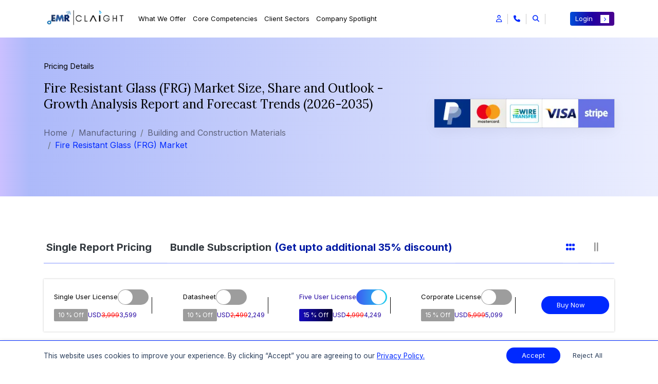

--- FILE ---
content_type: image/svg+xml
request_url: https://www.expertmarketresearch.com/assets/image/reports/license.svg
body_size: 459
content:
<svg width="50" height="50" viewBox="0 0 50 50" fill="none" xmlns="http://www.w3.org/2000/svg">
<g id="license">
<mask id="mask0_2614_62" style="mask-type:alpha" maskUnits="userSpaceOnUse" x="0" y="0" width="50" height="50">
<rect id="Bounding box" x="0.683838" y="0.333496" width="49.2629" height="49.1969" fill="#D9D9D9"/>
</mask>
<g mask="url(#mask0_2614_62)">
<path id="license_2" d="M25.3153 26.9817C23.6048 26.9817 22.1509 26.3838 20.9535 25.1881C19.7561 23.9923 19.1575 22.5403 19.1575 20.8321C19.1575 19.1239 19.7561 17.6719 20.9535 16.4761C22.1509 15.2803 23.6048 14.6825 25.3153 14.6825C27.0258 14.6825 28.4798 15.2803 29.6771 16.4761C30.8745 17.6719 31.4732 19.1239 31.4732 20.8321C31.4732 22.5403 30.8745 23.9923 29.6771 25.1881C28.4798 26.3838 27.0258 26.9817 25.3153 26.9817ZM12.9996 47.4804V31.6451C11.6996 30.2102 10.6904 28.5703 9.97197 26.7255C9.25356 24.8806 8.89435 22.9161 8.89435 20.8321C8.89435 16.254 10.4851 12.3764 13.6667 9.19906C16.8483 6.02176 20.7311 4.43311 25.3153 4.43311C29.8995 4.43311 33.7824 6.02176 36.9639 9.19906C40.1455 12.3764 41.7363 16.254 41.7363 20.8321C41.7363 22.9161 41.3771 24.8806 40.6587 26.7255C39.9402 28.5703 38.931 30.2102 37.631 31.6451V47.4804L25.3153 43.3807L12.9996 47.4804ZM25.3153 33.1313C28.7364 33.1313 31.6442 31.9355 34.039 29.544C36.4337 27.1525 37.631 24.2485 37.631 20.8321C37.631 17.4156 36.4337 14.5116 34.039 12.1201C31.6442 9.72861 28.7364 8.53285 25.3153 8.53285C21.8943 8.53285 18.9864 9.72861 16.5917 12.1201C14.197 14.5116 12.9996 17.4156 12.9996 20.8321C12.9996 24.2485 14.197 27.1525 16.5917 29.544C18.9864 31.9355 21.8943 33.1313 25.3153 33.1313ZM17.1048 41.382L25.3153 39.2809L33.5258 41.382V35.0274C32.3284 35.7107 31.037 36.2488 29.6515 36.6417C28.266 37.0346 26.8206 37.231 25.3153 37.231C23.8101 37.231 22.3647 37.0346 20.9792 36.6417C19.5936 36.2488 18.3022 35.7107 17.1048 35.0274V41.382Z" fill="#0029FF"/>
</g>
</g>
</svg>
